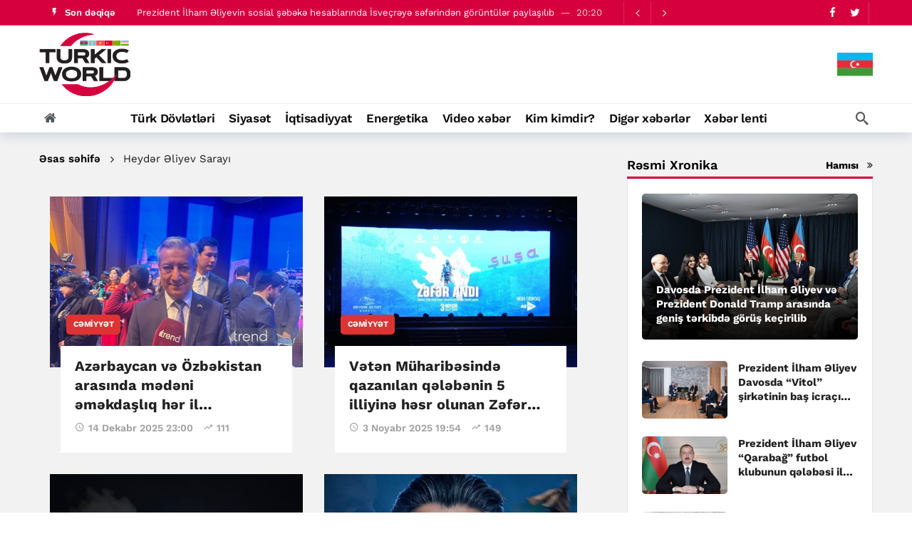

--- FILE ---
content_type: text/html; charset=UTF-8
request_url: https://turkic.world/az/tags/918/
body_size: 11128
content:
<!DOCTYPE html>
<html lang="az" >

<head>
    <meta http-equiv="Content-Type" content="text/html; charset=UTF-8"/>
    <meta name="viewport" content="width=device-width, initial-scale=1, user-scalable=yes"/>

    <link media="all" href="/assets/css/autoptimize_index1.css?v1707381390" rel="stylesheet">
    <link rel="stylesheet" id="ak-generated-css-css" href="/assets/css/autoptimize_index2.css?v1713872997" type="text/css" media="all"/>
    <link rel="stylesheet" id="ak-generated-fonts-css" href="/assets/css/family.css" type="text/css" media="all"/>

    <title>Heydər Əliyev Sarayı - TurkicWorld</title>

    
    
    
    <meta name="robots" content="max-image-preview:large"/>
    <link rel="dns-prefetch" href="//fonts.googleapis.com"/>

    <!-- #FAVICONS -->
    <link rel="apple-touch-icon" sizes="180x180" href="/assets/favicon/apple-touch-icon.png?v=20230714">
    <link rel="icon" type="image/png" sizes="32x32" href="/assets/favicon/favicon-32x32.png?v=20230714">
    <link rel="icon" type="image/png" sizes="192x192" href="/assets/favicon/android-chrome-192x192.png?v=20230714">
    <link rel="icon" type="image/png" sizes="16x16" href="/assets/favicon/favicon-16x16.png?v=20230714">
    <link rel="manifest" href="/assets/favicon/site.webmanifest?v=20230714">
    <link rel="mask-icon" href="/assets/favicon/safari-pinned-tab.svg?v=20230714" color="#d6003f">
    <link rel="shortcut icon" href="/assets/favicon/favicon.ico?v=20230714">
    <meta name="msapplication-TileColor" content="#ffffff">
    <meta name="msapplication-TileImage" content="/assets/favicon/mstile-144x144.png?v=20230714">
    <meta name="msapplication-config" content="/assets/favicon/browserconfig.xml?v=20230714">
    <meta name="theme-color" content="#ffffff">

    <noscript>
        <style>
            .wpb_animate_when_almost_visible {
                opacity: 1;
            }
        </style>
    </noscript>

    <link media="all" href="/assets/css/swiper-bundle.min.css" rel="stylesheet">
    <link media="all" href="/assets/css/custom.min.css?v1758959480" rel="stylesheet">

    <!-- Global site tag (gtag.js) - Google Analytics -->
<script async src="https://www.googletagmanager.com/gtag/js?id=G-YNDDZ77V8W"></script>
<script>
    window.dataLayer = window.dataLayer || [];

    function gtag() {
        dataLayer.push(arguments);
    }

    gtag('js', new Date());
    gtag('config', 'G-YNDDZ77V8W');
</script>
    <script>
    window.digitalks=window.digitalks||new function(){var t=this;t._e=[],t._c={},t.config=function(c){var i;t._c=c,t._c.script_id?((i=document.createElement("script")).src="//data.digitalks.az/v1/scripts/"+t._c.script_id+"/track.js?&cb="+Math.random(),i.async=!0,document.head.appendChild(i)):console.error("digitalks: script_id cannot be empty!")};["track","identify"].forEach(function(c){t[c]=function(){t._e.push([c].concat(Array.prototype.slice.call(arguments,0)))}})};

    digitalks.config({
        script_id: "b7913e6f-182a-4238-a7ab-2ba0a262c7ae",
        page_url: location.href,
        referrer: document.referrer
    })
</script>    <!-- Yandex.Metrika counter -->
<script type="text/javascript">
    (function (m, e, t, r, i, k, a) {
        m[i] = m[i] || function () {
            (m[i].a = m[i].a || []).push(arguments)
        };
        m[i].l = 1 * new Date();
        k = e.createElement(t), a = e.getElementsByTagName(t)[0], k.async = 1, k.src = r, a.parentNode.insertBefore(k, a)
    })
    (window, document, "script", "https://mc.yandex.ru/metrika/tag.js", "ym");
    ym(83445739, "init", {
        clickmap: true,
        trackLinks: true,
        accurateTrackBounce: true
    });
</script>
<!-- /Yandex.Metrika counter -->

    <meta http-equiv="refresh" content="900">
<script>var currentNewsList={'ajax': true, 'tag_id': 918 };</script>

</head>

<body class="">

<!-- Yandex.Metrika counter -->
<noscript>
    <div><img src="https://mc.yandex.ru/watch/83445739" style="position:absolute; left:-9999px;" alt=""/></div>
</noscript>
<!-- /Yandex.Metrika counter -->

<div class="ak-main-bg-wrap"></div>
<div class="ak-main-wrap"><div class="ak-header-wrap ak-header-bottom-shadow">
    <div class="ak-container">
        <div class="ak-bar ak-header-bar ak-top-bar ak-bar-dark full-width clearfix">
            <div class="container">
                <div class="ak-bar-inner">
                    <div class="ak-row ak-row-items-middle">
                        <div class="ak-column ak-column-left ak-column-grow">
                            <div class="ak-inner-row ak-row-items-middle ak-justify-content-left">
                                <div class="ak-bar-item ak-header-newsticker">
    <div class="ak-block ak-block-newsticker dark ak-block-width-1 ak-slider-container clearfix"
         id="block_65bc8eed2f131_1">
        <div class="ak-block-header ak-block-header-style-8 no-tabs">
            <h4 class="ak-block-title">
                <span class="title-text"><i class="ak-icon  ak-fi akfi-flash_on"></i><span>Son dəqiqə</span></span>
            </h4>
        </div>
        <div class="ak-block-inner clearfix">
            <div class="ak-block-posts clearfix">
                                    <div class="ak-newsticker-item">
                        <span> <a href="https://turkic.world/az/articles/politics/464752">Ərəb mətbuatında 20 Yanvar faciəsi ilə bağlı məqalələr dərc edilib</a> </span>
                        <span class="newsticker-date"> 20:44 </span>
                    </div>
                                    <div class="ak-newsticker-item">
                        <span> <a href="https://turkic.world/az/articles/official_chronicle/464746">Prezident İlham Əliyevin sosial şəbəkə hesablarında İsveçrəyə səfərindən görüntülər paylaşılıb</a> </span>
                        <span class="newsticker-date"> 20:20 </span>
                    </div>
                                    <div class="ak-newsticker-item">
                        <span> <a href="https://turkic.world/az/articles/world_news/464743">İsrail müharibə xərclərini qarşılamaq üçün böyük silah şirkətlərindəki paylarını satmağı planlaşdırır</a> </span>
                        <span class="newsticker-date"> 19:56 </span>
                    </div>
                                    <div class="ak-newsticker-item">
                        <span> <a href="https://turkic.world/az/articles/turkiye/464738">Prezident Ərdoğan İran prezidenti ilə regional məsələləri müzakirə edib</a> </span>
                        <span class="newsticker-date"> 19:44 </span>
                    </div>
                                    <div class="ak-newsticker-item">
                        <span> <a href="https://turkic.world/az/articles/world_news/464733">Tramp Davosda “Sülh Şurası”nın yaradıldığını elan edib</a> </span>
                        <span class="newsticker-date"> 19:13 </span>
                    </div>
                            </div>
            <script>var ak_slider_data_block_65bc8eed2f131_1 = {"atts": {"slider_autoplay": "enabled", "slider_autoplay_timeout": "3000", "slider_autoplay_speed": "1000", "slider_speed": "250", "slide_count_desktop": "1", "slide_count_notebook": "1", "slide_count_tablet": "1", "slider_axis": "vertical", "slider_nav": "enabled", "slider_loop": "enabled"}, "id": "block_65bc8eed2f131_1"};</script>
        </div>
    </div>
</div>                            </div>
                        </div>

                        <div class="ak-column ak-column-right ak-column-normal">
                            <div class="ak-inner-row ak-row-items-middle ak-justify-content-right">
                                <div class="ak-bar-item ak-header-social-icons">
                                    <ul class="ak-social-counter social-counter-style-4 social-counter-light clearfix">
                                        <li class="social-item">
                                            <a href="https://www.facebook.com/turkicworld1/" aria-label="Facebook" class=" facebook" target="_blank" rel="external noopener nofollow">
                                                <i class="item-icon fa fa-facebook"></i>
                                            </a>
                                        </li>
                                        <li class="social-item">
                                            <a href="https://twitter.com/TurkicWorld_Az" aria-label="Twitter" class=" twitter" target="_blank" rel="external noopener nofollow">
                                                <i class="item-icon fa fa-twitter"></i>
                                            </a>
                                        </li>
                                    </ul>
                                </div>
                                <div class="ak-bar-item ak-header-divider divider3"></div>
                            </div>
                        </div>
                    </div>
                </div>
            </div>
        </div>

        <div class="ak-bar ak-header-bar ak-mid-bar ak-bar-dark full-width clearfix">
            <div class="container">
                <div class="ak-bar-inner">
                    <div class="ak-row ak-row-items-middle">
                        <!--<div class="ak-column ak-column-left ak-column-grow">
                            <div class="ak-inner-row ak-row-items-middle ak-justify-content-left">
                                <div class="ak-bar-item ak-dark-mode">
                                    <div class="ak-toggle-container"><label for="dark_mode"><span
                                                    class="screen-reader-text">Dark mode</span></label> <input
                                                id="dark_mode" type="checkbox" class="ak-dark-mode-toggle"> <span
                                                class="slider round"></span></div>
                                </div>
                            </div>
                        </div>-->
                        <div class="ak-column ak-column-center ak-column-normal">
                            <div class="ak-inner-row ak-row-items-middle ak-justify-content-center">
                                <div class="ak-bar-item ak-header-logo">
                                    <div class="site-title ak-logo-wrap ak-logo-main ak-logo-image">
                                        <a href="https://turkic.world/az/">
                                            <img class="site-logo" src="/assets/img/logo_new.png" alt="TurkicWorld">
                                        </a>
                                    </div>
                                </div>
                            </div>
                        </div>
                        <div class="ak-column ak-column-right ak-column-grow">

                            <!--<iframe width="728" height="90" src="/assets/ads/tmb_728x90_09022022/index.html?v1" scrolling="no" frameborder="0"></iframe>-->

                            <div class="ak-inner-row ak-row-items-middle ak-justify-content-right">
                                <div class="dropdown">
                                    <button class="dropbtn">
                                        <img src="/assets/img/countries/AZ.svg?v1" alt="AZ">
                                    </button>
                                    <div class="dropdown-content">
                                                                                                                                                                                    <a href="https://turkic.world/en/">
                                                <img src="/assets/img/countries/EN.svg?v1" alt="EN">
                                            </a>
                                                                                                                                    <a href="https://turkic.world/ru/">
                                                <img src="/assets/img/countries/RU.svg?v1" alt="RU">
                                            </a>
                                                                                                                                    <a href="https://turkic.world/tr/">
                                                <img src="/assets/img/countries/TR.svg?v1" alt="TR">
                                            </a>
                                                                                                                                    <a href="https://turkic.world/kg/">
                                                <img src="/assets/img/countries/KG.svg?v1" alt="KG">
                                            </a>
                                                                                                                                    <a href="https://turkic.world/tm/">
                                                <img src="/assets/img/countries/TM.svg?v1" alt="TM">
                                            </a>
                                                                                                                                    <a href="https://turkic.world/uz/">
                                                <img src="/assets/img/countries/UZ.svg?v1" alt="UZ">
                                            </a>
                                                                                                                                    <a href="https://turkic.world/kz/">
                                                <img src="/assets/img/countries/KZ.svg?v1" alt="KZ">
                                            </a>
                                                                            </div>
                                </div>
                            </div>

                        </div>
                    </div>
                </div>
            </div>
        </div>

        <div class="ak-bar ak-header-bar ak-bottom-bar  full-width clearfix">
            <div class="container">
                <div class="ak-bar-inner">
                    <div class="ak-row ak-row-items-middle">
                        <div class="ak-column ak-column-left ak-column-grow">
                            <div class="ak-inner-row ak-row-items-middle ak-justify-content-left">
                                <div class="ak-bar-item ak-header-home-button">
                                    <a href="https://turkic.world/az/" class="ak-header-icon-btn ak-header-home-btn"> <i class="ak-icon  fa fa-home"></i> </a>
                                </div>
                            </div>
                        </div>

                        <div class="ak-column ak-column-center ak-column-normal">
    <div class="ak-inner-row ak-row-items-middle ak-justify-content-center">
        <div class="ak-bar-item ak-header-main-menu ak-menu-more-enabled">
            <ul id="menu-main-navigation" class="ak-menu ak-main-menu ak-menu-wide ak-menu-style-3 ak-main-menu">
                                                            <li class="menu-item menu-item-type-taxonomy menu-item-object-category">
                            <a href="https://turkic.world/az/articles/turkic_states/"><span>Türk Dövlətləri</span></a>
                        </li>
                                                                                <li class="menu-item menu-item-type-taxonomy menu-item-object-category">
                            <a href="https://turkic.world/az/articles/politics/"><span>Siyasət</span></a>
                        </li>
                                                                                <li class="menu-item menu-item-type-taxonomy menu-item-object-category">
                            <a href="https://turkic.world/az/articles/economy/"><span>İqtisadiyyat</span></a>
                        </li>
                                                                                                                                                                                            <li class="menu-item menu-item-type-taxonomy menu-item-object-category">
                            <a href="https://turkic.world/az/articles/energy/"><span>Energetika</span></a>
                        </li>
                                                                                <li class="menu-item menu-item-type-taxonomy menu-item-object-category">
                            <a href="https://turkic.world/az/articles/video_news/"><span>Video xəbər</span></a>
                        </li>
                                                                                                                    <li class="menu-item menu-item-type-taxonomy menu-item-object-category">
                            <a href="https://turkic.world/az/articles/who_is_who/"><span>Kim kimdir?</span></a>
                        </li>
                                                                                <li class="menu-item menu-item-type-taxonomy menu-item-object-category">
                            <a href="https://turkic.world/az/articles/other/"><span>Digər xəbərlər</span></a>
                        </li>
                                                                                                                                                                                                                                                                                                                                                                                                                                                                <li class="menu-item menu-item-type-taxonomy menu-item-object-category">
                    <a href="https://turkic.world/az/latest/"><span>Xəbər lenti</span></a>
                </li>
            </ul>
        </div>
    </div>
</div>
                        <div class="ak-column ak-column-right ak-column-grow">
                            <div class="ak-inner-row ak-row-items-middle ak-justify-content-right">
                                <div class="ak-bar-item ak-header-search">
                                    <a href="#" class="ak-header-icon-btn ak-dropdown-button ak-search-btn" aria-label="Search"> <i class="ak-icon  ak-fi akfi-search"></i> </a>
                                    <div class="ak-dropdown ak-search-box  clearfix" data-event="click">
                                        <form role="search" method="get" class="ak_search_form clearfix" action="https://turkic.world/az/search" target="_top">
                                            <input type="text" class="search-field" placeholder="Axtarış" value="" name="query" autocomplete="off">
                                            <button type="submit" class="btn search-submit"><i class="fa fa-search"></i></button>
                                        </form>
                                    </div>
                                </div>
                            </div>
                        </div>

                    </div>
                </div>
            </div>
        </div>
    </div>
</div>

<div class="ak-header-mobile-wrap">
    <div class="ak-container">
        <div class="ak-bar ak-header-mobile-bar ak-mobile-bar ak-bar-dark dark full-width clearfix">
            <div class="container">
                <div class="ak-bar-inner">
                    <div class="ak-row ak-row-items-middle">
                        <div class="ak-column ak-column-left ak-column-grow">
                            <div class="ak-inner-row ak-row-items-middle ak-justify-content-left">
                                <div class="ak-bar-item ak-header-menu-handler ">
                                    <a href="#" class="ak-menu-handler"> <span></span> <span></span> <span></span> </a>
                                </div>
                                <div class="ak-bar-item ak-header-mobile-logo">
                                    <div class="ak-logo-wrap ak-logo-image">
                                        <a href="https://turkic.world/az/" rel="home">
                                            <img class="mobile-logo" src="/assets/img/logo_new.png" alt="TurkicWorld"/>
                                        </a>
                                    </div>
                                </div>
                            </div>
                        </div>

                        <div class="ak-column ak-column-right ak-column-normal">
                            <div class="dropdown">
                                <button class="dropbtn"><img src="/assets/img/countries/AZ.svg?v1" alt="AZ"></button>
                                <div class="dropdown-content">
                                                                                                                                                            <a href="https://turkic.world/en/">
                                            <img src="/assets/img/countries/EN.svg?v1" alt="EN">
                                        </a>
                                                                                                                    <a href="https://turkic.world/ru/">
                                            <img src="/assets/img/countries/RU.svg?v1" alt="RU">
                                        </a>
                                                                                                                    <a href="https://turkic.world/tr/">
                                            <img src="/assets/img/countries/TR.svg?v1" alt="TR">
                                        </a>
                                                                                                                    <a href="https://turkic.world/kg/">
                                            <img src="/assets/img/countries/KG.svg?v1" alt="KG">
                                        </a>
                                                                                                                    <a href="https://turkic.world/tm/">
                                            <img src="/assets/img/countries/TM.svg?v1" alt="TM">
                                        </a>
                                                                                                                    <a href="https://turkic.world/uz/">
                                            <img src="/assets/img/countries/UZ.svg?v1" alt="UZ">
                                        </a>
                                                                                                                    <a href="https://turkic.world/kz/">
                                            <img src="/assets/img/countries/KZ.svg?v1" alt="KZ">
                                        </a>
                                                                    </div>
                            </div>
                            <!--<div class="ak-inner-row ak-row-items-middle ak-justify-content-right">
                                <div class="ak-bar-item ak-dark-mode">
                                    <div class="ak-toggle-container">
                                        <label for="dark_mode">
                                            <span class="screen-reader-text">Dark mode</span>
                                        </label>
                                        <input id="dark_mode" type="checkbox" class="ak-dark-mode-toggle">
                                        <span class="slider round"></span>
                                    </div>
                                </div>
                                <div class="ak-bar-item ak-header-user">
                                    <a class="ak-header-icon-btn menu-login-user-icon" href="#userModal" aria-label="Login">
                                        <i class="ak-icon  fa fa-sign-in"></i>
                                    </a>
                                </div>
                            </div>-->
                        </div>

                    </div>
                </div>
            </div>
        </div>

        <div class="ak-bar ak-header-mobile-bar ak-mobile_menu-bar  full-width clearfix">
    <div class="container">
        <div class="ak-bar-inner">
            <div class="ak-row ak-row-items-middle">
                <div class="ak-column ak-column-left ak-column-grow">
                    <div class="ak-inner-row ak-row-items-middle ak-justify-content-left">
                        <div class="ak-bar-item ak-mobile-bar-menu-container">
                            <ul id="menu-mobile-navigation" class="ak-menu ak-mobile-bar-menu ak-menu-wide ak-menu-style-6 ak-mobile-menu">
                                                                                                            <li class="menu-item menu-item-type-taxonomy menu-item-object-category">
                                            <a href="https://turkic.world/az/articles/turkic_states/" aria-current="page">
                                                <span>
                                                    Türk Dövlətləri                                                </span>
                                            </a>
                                        </li>
                                                                                                                                                <li class="menu-item menu-item-type-taxonomy menu-item-object-category">
                                            <a href="https://turkic.world/az/articles/politics/" aria-current="page">
                                                <span>
                                                    Siyasət                                                </span>
                                            </a>
                                        </li>
                                                                                                                                                <li class="menu-item menu-item-type-taxonomy menu-item-object-category">
                                            <a href="https://turkic.world/az/articles/economy/" aria-current="page">
                                                <span>
                                                    İqtisadiyyat                                                </span>
                                            </a>
                                        </li>
                                                                                                                                                                                                                                                                                                                                                            <li class="menu-item menu-item-type-taxonomy menu-item-object-category">
                                            <a href="https://turkic.world/az/articles/energy/" aria-current="page">
                                                <span>
                                                    Energetika                                                </span>
                                            </a>
                                        </li>
                                                                                                                                                <li class="menu-item menu-item-type-taxonomy menu-item-object-category">
                                            <a href="https://turkic.world/az/articles/video_news/" aria-current="page">
                                                <span>
                                                    Video xəbər                                                </span>
                                            </a>
                                        </li>
                                                                                                                                                                                                                    <li class="menu-item menu-item-type-taxonomy menu-item-object-category">
                                            <a href="https://turkic.world/az/articles/who_is_who/" aria-current="page">
                                                <span>
                                                    Kim kimdir?                                                </span>
                                            </a>
                                        </li>
                                                                                                                                                <li class="menu-item menu-item-type-taxonomy menu-item-object-category">
                                            <a href="https://turkic.world/az/articles/other/" aria-current="page">
                                                <span>
                                                    Digər xəbərlər                                                </span>
                                            </a>
                                        </li>
                                                                                                                                                                                                                                                                                                                                                                                                                                                                                                                                                                                                                                                                                                                                                                                                                                                                            </ul>
                        </div>
                    </div>
                </div>
            </div>
        </div>
    </div>
</div>
    </div>
</div>
    <div class="ak-content-wrap ak-category-wrap ak-layout-style-1 clearfix ak-archive-wrap">
        <div class="ak-container">
            <div class="ak-content">
                <div class="container">
                    <div class="row">
                        <div class="ak_column_2 col-md-8 content-column">
                            <div class="ak-archive-header style-3">
                                <div class="container">

                                    <div role="navigation" aria-label="Breadcrumbs" class="ak-breadcrumb breadcrumbs" itemprop="breadcrumb">
                                        <ul class="ak-breadcrumb-items" itemscope itemtype="http://schema.org/BreadcrumbList">
                                            <li itemprop="itemListElement" itemscope itemtype="http://schema.org/ListItem" class="ak-breadcrumb-item ak-breadcrumb-begin">
                                                <a href="https://turkic.world/az/" rel="home" itemprop="item">
                                                    <span itemprop="name">Əsas səhifə</span>
                                                </a>
                                            </li>
                                            <li itemprop="itemListElement" itemscope itemtype="http://schema.org/ListItem" class="ak-breadcrumb-item ak-breadcrumb-end">
                                                <span itemprop="name">Heydər Əliyev Sarayı</span>
                                            </li>
                                        </ul>
                                    </div>

                                    <div class="ak-archive-header-inner">
                                        <div class="ak-archive-head clearfix">
                                            <div class="ak-archive-head-inner">
                                                <h1 class="ak-archive-name"><span class="archive-name-text"></span></h1>
                                            </div>
                                        </div>
                                    </div>

                                </div>
                            </div>

                            <div class="blog-grid-wrapper three-column" data-padding-top="100" data-padding-bottom="100">
    <div class="container custom-container-01">

        <div class="ak-block ak-block-list-4 ak-block-column  ak-block-width-2 ak-pagination-container load_more clearfix" id="block_65bc8eed2f131_3">
            <div class="ak-block-inner clearfix">
                <div id="news-list" class="ak-block-posts clearfix">
                        <article class="ak-module ak-module-4 ak-column-module clearfix post type-post status-publish format-standard has-post-thumbnail">
        <div class="ak-module-inner clearfix">
            <div class="ak-module-featured">
                <div class="ak-module-badges"></div>
                <div class="ak-featured-cover">
                    <a href="https://turkic.world/az/articles/society/450315" class="ak-featured-link" rel="bookmark" title="Azərbaycan və Özbəkistan arasında mədəni əməkdaşlıq hər il zənginləşir - Səfir">
                        <div class="ak-featured-thumb lazy-thumb size-715">
                            <img width="350" height="250" src="https://turkic.world/media/2025/12/14/600x410/bahrom_ashrafhanov_01.jpg" class="attachment-newsy_350x250 size-newsy_350x250 lazyload wp-post-image" alt decoding="async" fetchpriority="high" />
                        </div>
                    </a>
                </div>
                <div class="ak-module-terms badge">
                    <a href="https://turkic.world/az/articles/society/">Cəmiyyət</a>
                </div>
            </div>
            <div class="ak-module-details">
                <h3 class="ak-module-title">
                    <a href="https://turkic.world/az/articles/society/450315" rel="bookmark" title="Azərbaycan və Özbəkistan arasında mədəni əməkdaşlıq hər il zənginləşir - Səfir">Azərbaycan və Özbəkistan arasında mədəni əməkdaşlıq hər il zənginləşir - Səfir</a>
                </h3>
                <div class="ak-module-meta">
                    <div class="ak-module-time">
                        <a href="https://turkic.world/az/articles/society/450315" class="ak-module-meta-published">
                            <i class="ak-icon akfi-schedule"></i>14 Dekabr  2025 23:00                        </a>
                    </div>
                    <div class="ak-module-view-count">
                        <i class="ak-icon  ak-fi akfi-trending_up"></i><span class="count">111</span>
                    </div>
                </div>
                <div class="ak-module-summary"><p></p></div>
            </div>
        </div>
    </article>
    <article class="ak-module ak-module-4 ak-column-module clearfix post type-post status-publish format-standard has-post-thumbnail">
        <div class="ak-module-inner clearfix">
            <div class="ak-module-featured">
                <div class="ak-module-badges"></div>
                <div class="ak-featured-cover">
                    <a href="https://turkic.world/az/articles/society/433463" class="ak-featured-link" rel="bookmark" title="Vətən Müharibəsində qazanılan qələbənin 5 illiyinə həsr olunan Zəfər andı adlı ədəbi-bədii gecə keçirilir">
                        <div class="ak-featured-thumb lazy-thumb size-715">
                            <img width="350" height="250" src="https://turkic.world/media/2025/11/03/600x410/voa_tedbir_zefer_andi.jpg" class="attachment-newsy_350x250 size-newsy_350x250 lazyload wp-post-image" alt decoding="async" fetchpriority="high" />
                        </div>
                    </a>
                </div>
                <div class="ak-module-terms badge">
                    <a href="https://turkic.world/az/articles/society/">Cəmiyyət</a>
                </div>
            </div>
            <div class="ak-module-details">
                <h3 class="ak-module-title">
                    <a href="https://turkic.world/az/articles/society/433463" rel="bookmark" title="Vətən Müharibəsində qazanılan qələbənin 5 illiyinə həsr olunan Zəfər andı adlı ədəbi-bədii gecə keçirilir">Vətən Müharibəsində qazanılan qələbənin 5 illiyinə həsr olunan Zəfər andı adlı ədəbi-bədii gecə keçirilir</a>
                </h3>
                <div class="ak-module-meta">
                    <div class="ak-module-time">
                        <a href="https://turkic.world/az/articles/society/433463" class="ak-module-meta-published">
                            <i class="ak-icon akfi-schedule"></i>3 Noyabr  2025 19:54                        </a>
                    </div>
                    <div class="ak-module-view-count">
                        <i class="ak-icon  ak-fi akfi-trending_up"></i><span class="count">149</span>
                    </div>
                </div>
                <div class="ak-module-summary"><p></p></div>
            </div>
        </div>
    </article>
    <article class="ak-module ak-module-4 ak-column-module clearfix post type-post status-publish format-standard has-post-thumbnail">
        <div class="ak-module-inner clearfix">
            <div class="ak-module-featured">
                <div class="ak-module-badges"></div>
                <div class="ak-featured-cover">
                    <a href="https://turkic.world/az/articles/politics/431621" class="ak-featured-link" rel="bookmark" title="Heydər Əliyev Mərkəzi Türkiyə bayrağı ilə işıqlandırıldı">
                        <div class="ak-featured-thumb lazy-thumb size-715">
                            <img width="350" height="250" src="https://turkic.world/media/2025/10/29/600x410/heyder-aliyev-sarayi-turkiye-bayragi.jpg" class="attachment-newsy_350x250 size-newsy_350x250 lazyload wp-post-image" alt decoding="async" fetchpriority="high" />
                        </div>
                    </a>
                </div>
                <div class="ak-module-terms badge">
                    <a href="https://turkic.world/az/articles/politics/">Siyasət</a>
                </div>
            </div>
            <div class="ak-module-details">
                <h3 class="ak-module-title">
                    <a href="https://turkic.world/az/articles/politics/431621" rel="bookmark" title="Heydər Əliyev Mərkəzi Türkiyə bayrağı ilə işıqlandırıldı">Heydər Əliyev Mərkəzi Türkiyə bayrağı ilə işıqlandırıldı</a>
                </h3>
                <div class="ak-module-meta">
                    <div class="ak-module-time">
                        <a href="https://turkic.world/az/articles/politics/431621" class="ak-module-meta-published">
                            <i class="ak-icon akfi-schedule"></i>29 Oktyabr  2025 21:38                        </a>
                    </div>
                    <div class="ak-module-view-count">
                        <i class="ak-icon  ak-fi akfi-trending_up"></i><span class="count">130</span>
                    </div>
                </div>
                <div class="ak-module-summary"><p></p></div>
            </div>
        </div>
    </article>
    <article class="ak-module ak-module-4 ak-column-module clearfix post type-post status-publish format-standard has-post-thumbnail">
        <div class="ak-module-inner clearfix">
            <div class="ak-module-featured">
                <div class="ak-module-badges"></div>
                <div class="ak-featured-cover">
                    <a href="https://turkic.world/az/articles/society/235941" class="ak-featured-link" rel="bookmark" title="Ali Kınık Heydər Əliyev Sarayında konsert verəcək">
                        <div class="ak-featured-thumb lazy-thumb size-715">
                            <img width="350" height="250" src="https://turkic.world/media/2024/02/08/600x410/ali_kinik.jpg" class="attachment-newsy_350x250 size-newsy_350x250 lazyload wp-post-image" alt decoding="async" fetchpriority="high" />
                        </div>
                    </a>
                </div>
                <div class="ak-module-terms badge">
                    <a href="https://turkic.world/az/articles/society/">Cəmiyyət</a>
                </div>
            </div>
            <div class="ak-module-details">
                <h3 class="ak-module-title">
                    <a href="https://turkic.world/az/articles/society/235941" rel="bookmark" title="Ali Kınık Heydər Əliyev Sarayında konsert verəcək">Ali Kınık Heydər Əliyev Sarayında konsert verəcək</a>
                </h3>
                <div class="ak-module-meta">
                    <div class="ak-module-time">
                        <a href="https://turkic.world/az/articles/society/235941" class="ak-module-meta-published">
                            <i class="ak-icon akfi-schedule"></i>3 May  2024 17:22                        </a>
                    </div>
                    <div class="ak-module-view-count">
                        <i class="ak-icon  ak-fi akfi-trending_up"></i><span class="count">318</span>
                    </div>
                </div>
                <div class="ak-module-summary"><p></p></div>
            </div>
        </div>
    </article>
    <article class="ak-module ak-module-4 ak-column-module clearfix post type-post status-publish format-standard has-post-thumbnail">
        <div class="ak-module-inner clearfix">
            <div class="ak-module-featured">
                <div class="ak-module-badges"></div>
                <div class="ak-featured-cover">
                    <a href="https://turkic.world/az/articles/society/202206" class="ak-featured-link" rel="bookmark" title="Ali Kınık Heydər Əliyev Sarayında konsert verəcək">
                        <div class="ak-featured-thumb lazy-thumb size-715">
                            <img width="350" height="250" src="https://turkic.world/media/2024/02/08/600x410/ali_kinik.jpg" class="attachment-newsy_350x250 size-newsy_350x250 lazyload wp-post-image" alt decoding="async" fetchpriority="high" />
                        </div>
                    </a>
                </div>
                <div class="ak-module-terms badge">
                    <a href="https://turkic.world/az/articles/society/">Cəmiyyət</a>
                </div>
            </div>
            <div class="ak-module-details">
                <h3 class="ak-module-title">
                    <a href="https://turkic.world/az/articles/society/202206" rel="bookmark" title="Ali Kınık Heydər Əliyev Sarayında konsert verəcək">Ali Kınık Heydər Əliyev Sarayında konsert verəcək</a>
                </h3>
                <div class="ak-module-meta">
                    <div class="ak-module-time">
                        <a href="https://turkic.world/az/articles/society/202206" class="ak-module-meta-published">
                            <i class="ak-icon akfi-schedule"></i>8 Fevral  2024 15:44                        </a>
                    </div>
                    <div class="ak-module-view-count">
                        <i class="ak-icon  ak-fi akfi-trending_up"></i><span class="count">521</span>
                    </div>
                </div>
                <div class="ak-module-summary"><p></p></div>
            </div>
        </div>
    </article>
    <article class="ak-module ak-module-4 ak-column-module clearfix post type-post status-publish format-standard has-post-thumbnail">
        <div class="ak-module-inner clearfix">
            <div class="ak-module-featured">
                <div class="ak-module-badges"></div>
                <div class="ak-featured-cover">
                    <a href="https://turkic.world/az/articles/society/197006" class="ak-featured-link" rel="bookmark" title="Heydər Əliyev Sarayına yeni direktor müavini təyin edilib">
                        <div class="ak-featured-thumb lazy-thumb size-715">
                            <img width="350" height="250" src="https://turkic.world/media/2024/01/29/600x410/heyder_eliyev_sarayi.jpg" class="attachment-newsy_350x250 size-newsy_350x250 lazyload wp-post-image" alt decoding="async" fetchpriority="high" />
                        </div>
                    </a>
                </div>
                <div class="ak-module-terms badge">
                    <a href="https://turkic.world/az/articles/society/">Cəmiyyət</a>
                </div>
            </div>
            <div class="ak-module-details">
                <h3 class="ak-module-title">
                    <a href="https://turkic.world/az/articles/society/197006" rel="bookmark" title="Heydər Əliyev Sarayına yeni direktor müavini təyin edilib">Heydər Əliyev Sarayına yeni direktor müavini təyin edilib</a>
                </h3>
                <div class="ak-module-meta">
                    <div class="ak-module-time">
                        <a href="https://turkic.world/az/articles/society/197006" class="ak-module-meta-published">
                            <i class="ak-icon akfi-schedule"></i>29 Yanvar  2024 13:07                        </a>
                    </div>
                    <div class="ak-module-view-count">
                        <i class="ak-icon  ak-fi akfi-trending_up"></i><span class="count">293</span>
                    </div>
                </div>
                <div class="ak-module-summary"><p></p></div>
            </div>
        </div>
    </article>
    <article class="ak-module ak-module-4 ak-column-module clearfix post type-post status-publish format-standard has-post-thumbnail">
        <div class="ak-module-inner clearfix">
            <div class="ak-module-featured">
                <div class="ak-module-badges"></div>
                <div class="ak-featured-cover">
                    <a href="https://turkic.world/az/articles/culture/118768" class="ak-featured-link" rel="bookmark" title="“Məhəbbət əfsanəsi” baleti Bakı səhnəsində!">
                        <div class="ak-featured-thumb lazy-thumb size-715">
                            <img width="350" height="250" src="https://turkic.world/media/2023/07/06/600x410/mehebbet_efsanesi_06072023.jpg" class="attachment-newsy_350x250 size-newsy_350x250 lazyload wp-post-image" alt decoding="async" fetchpriority="high" />
                        </div>
                    </a>
                </div>
                <div class="ak-module-terms badge">
                    <a href="https://turkic.world/az/articles/culture/">Mədəniyyət</a>
                </div>
            </div>
            <div class="ak-module-details">
                <h3 class="ak-module-title">
                    <a href="https://turkic.world/az/articles/culture/118768" rel="bookmark" title="“Məhəbbət əfsanəsi” baleti Bakı səhnəsində!">“Məhəbbət əfsanəsi” baleti Bakı səhnəsində!</a>
                </h3>
                <div class="ak-module-meta">
                    <div class="ak-module-time">
                        <a href="https://turkic.world/az/articles/culture/118768" class="ak-module-meta-published">
                            <i class="ak-icon akfi-schedule"></i>6 İyul  2023 11:10                        </a>
                    </div>
                    <div class="ak-module-view-count">
                        <i class="ak-icon  ak-fi akfi-trending_up"></i><span class="count">378</span>
                    </div>
                </div>
                <div class="ak-module-summary"><p></p></div>
            </div>
        </div>
    </article>
    <article class="ak-module ak-module-4 ak-column-module clearfix post type-post status-publish format-standard has-post-thumbnail">
        <div class="ak-module-inner clearfix">
            <div class="ak-module-featured">
                <div class="ak-module-badges"></div>
                <div class="ak-featured-cover">
                    <a href="https://turkic.world/az/articles/society/113361" class="ak-featured-link" rel="bookmark" title="Heydər Əliyev Sarayında “Muğam aləmi” 6-cı Beynəlxalq Musiqi Festivalının açılışı olub">
                        <div class="ak-featured-thumb lazy-thumb size-715">
                            <img width="350" height="250" src="https://turkic.world/media/2023/06/19/600x410/konsert_190623_01_1.jpg" class="attachment-newsy_350x250 size-newsy_350x250 lazyload wp-post-image" alt decoding="async" fetchpriority="high" />
                        </div>
                    </a>
                </div>
                <div class="ak-module-terms badge">
                    <a href="https://turkic.world/az/articles/society/">Cəmiyyət</a>
                </div>
            </div>
            <div class="ak-module-details">
                <h3 class="ak-module-title">
                    <a href="https://turkic.world/az/articles/society/113361" rel="bookmark" title="Heydər Əliyev Sarayında “Muğam aləmi” 6-cı Beynəlxalq Musiqi Festivalının açılışı olub">Heydər Əliyev Sarayında “Muğam aləmi” 6-cı Beynəlxalq Musiqi Festivalının açılışı olub</a>
                </h3>
                <div class="ak-module-meta">
                    <div class="ak-module-time">
                        <a href="https://turkic.world/az/articles/society/113361" class="ak-module-meta-published">
                            <i class="ak-icon akfi-schedule"></i>19 İyun  2023 13:44                        </a>
                    </div>
                    <div class="ak-module-view-count">
                        <i class="ak-icon  ak-fi akfi-trending_up"></i><span class="count">438</span>
                    </div>
                </div>
                <div class="ak-module-summary"><p></p></div>
            </div>
        </div>
    </article>
    <article class="ak-module ak-module-4 ak-column-module clearfix post type-post status-publish format-standard has-post-thumbnail">
        <div class="ak-module-inner clearfix">
            <div class="ak-module-featured">
                <div class="ak-module-badges"></div>
                <div class="ak-featured-cover">
                    <a href="https://turkic.world/az/articles/other/18366" class="ak-featured-link" rel="bookmark" title="Heydər Əliyev Sarayında “Qarabağ Azərbaycandır!” adlı konsert təşkil olunub">
                        <div class="ak-featured-thumb lazy-thumb size-715">
                            <img width="350" height="250" src="https://turkic.world/media/2021/11/03/600x410/konsert_saray_turkicworld_2021_11_2_2.jpg" class="attachment-newsy_350x250 size-newsy_350x250 lazyload wp-post-image" alt decoding="async" fetchpriority="high" />
                        </div>
                    </a>
                </div>
                <div class="ak-module-terms badge">
                    <a href="https://turkic.world/az/articles/other/">Digər xəbərlər</a>
                </div>
            </div>
            <div class="ak-module-details">
                <h3 class="ak-module-title">
                    <a href="https://turkic.world/az/articles/other/18366" rel="bookmark" title="Heydər Əliyev Sarayında “Qarabağ Azərbaycandır!” adlı konsert təşkil olunub">Heydər Əliyev Sarayında “Qarabağ Azərbaycandır!” adlı konsert təşkil olunub</a>
                </h3>
                <div class="ak-module-meta">
                    <div class="ak-module-time">
                        <a href="https://turkic.world/az/articles/other/18366" class="ak-module-meta-published">
                            <i class="ak-icon akfi-schedule"></i>2 Noyabr  2021 21:46                        </a>
                    </div>
                    <div class="ak-module-view-count">
                        <i class="ak-icon  ak-fi akfi-trending_up"></i><span class="count">607</span>
                    </div>
                </div>
                <div class="ak-module-summary"><p></p></div>
            </div>
        </div>
    </article>

    <script>
        currentNewsList.date = 1635875160;
    </script>
                </div>
            </div>
        </div>


        <div id="more_news_loader" class="row">
            <!-- pagination area start -->
            <!--<div class="col-lg-12 text-center mt-5">
                <div class="btn-wrapper">
                    <a href="#" class="btn-default transparent-btn-2">load more</a>
                </div>
            </div>-->
            <!-- pagination area end -->
        </div>
    </div>
</div>
                        </div>

                        <div class="ak_column_1 col-md-4 sidebar-column sidebar-column-primary sticky-column sticky-sidebar">
                            <div class="sidebar primary-sidebar">
                                <div class="ak-block ak-block-3  ak-block-column ak-block-module-thumb-round ak-block-inner-boxed ak-block-width-1 clearfix"
     id="block_65bcd06ada1d7_9">
    <div class="ak-block-header ak-block-header-style-5 no-tabs">
        <h4 class="ak-block-title"><span class="title-text"><span>Rəsmi Xronika</span></span></h4>
        <div class="ak-block-url-text">
            <a href="https://turkic.world/az/articles/official_chronicle/">
                <span class="title-utl-text">Hamısı</span>
                <i class="fa fa-angle-double-right"></i>
            </a>
        </div>
    </div>
    <div class="ak-block-inner clearfix">
        <div class="ak-block-posts clearfix">
            <article class="ak-module ak-module-3 ak-column-module clearfix post type-post status-publish format-standard has-post-thumbnail">
                <div class="ak-module-inner clearfix">
                    <div class="ak-module-grid-wrap">
                        <div class="ak-module-featured">
                            <div class="ak-featured-cover">
                                <a href="https://turkic.world/az/articles/official_chronicle/464657" class="ak-featured-link" rel="bookmark" title="Davosda Prezident İlham Əliyev və Prezident Donald Tramp arasında geniş tərkibdə görüş keçirilib">
                                    <div class="ak-featured-thumb lazy-thumb size-715">
                                        <img loading="lazy" decoding="async" width="350" height="250" src="https://turkic.world/media/2026/01/22/600x410/ilham_ailyev_i_tramp_gorush_15.jpg" class="attachment-newsy_350x250 size-newsy_350x250 lazyload wp-post-image" alt=""/>
                                    </div>
                                </a>
                            </div>
                            <!--<div class="ak-module-terms badge">
                                <a href=""></a>
                            </div>-->
                        </div>
                        <div class="ak-module-details">
                            <h3 class="ak-module-title">
                                <a href="https://turkic.world/az/articles/official_chronicle/464657" rel="bookmark" title="Davosda Prezident İlham Əliyev və Prezident Donald Tramp arasında geniş tərkibdə görüş keçirilib">Davosda Prezident İlham Əliyev və Prezident Donald Tramp arasında geniş tərkibdə görüş keçirilib</a>
                            </h3>
                            <div class="ak-module-meta">
                                <div class="ak-module-time">
                                    <a href="https://turkic.world/az/articles/official_chronicle/464657" class="ak-module-meta-published"><i class="ak-icon akfi-schedule"></i>15:51</a>
                                </div>
                                <div class="ak-module-view-count">
                                    <span style="color:#d88531"><i class="ak-icon  ak-fi akfi-power"></i><span class="count">54</span></span>
                                </div>
                            </div>
                        </div>
                    </div>
                </div>
            </article>

                            <article class="ak-module ak-module-1-small ak-column-module ak-module-meta-hide clearfix post type-post status-publish format-standard has-post-thumbnail">
                    <div class="ak-module-inner clearfix">
                        <div class="ak-module-featured">
                            <div class="ak-featured-cover">
                                <a href="https://turkic.world/az/articles/official_chronicle/464375" class="ak-featured-link" rel="bookmark" title="Prezident İlham Əliyev Davosda “Vitol” şirkətinin baş icraçı direktoru ilə görüşüb">
                                    <div class="ak-featured-thumb lazy-thumb size-715">
                                        <img loading="lazy" decoding="async"
                                             width="120" height="86"
                                             src="https://turkic.world/media/2026/01/22/320x220/ilham_aliyev_davos_3.jpg"
                                             class="attachment-newsy_120x86 size-newsy_120x86 lazyload wp-post-image"
                                             alt=""
                                        />
                                    </div>
                                </a>
                            </div>
                        </div>
                        <div class="ak-module-details">
                            <h3 class="ak-module-title">
                                <a href="https://turkic.world/az/articles/official_chronicle/464375" rel="bookmark" title="Prezident İlham Əliyev Davosda “Vitol” şirkətinin baş icraçı direktoru ilə görüşüb">Prezident İlham Əliyev Davosda “Vitol” şirkətinin baş icraçı direktoru ilə görüşüb</a>
                            </h3>
                        </div>
                    </div>
                </article>
                            <article class="ak-module ak-module-1-small ak-column-module ak-module-meta-hide clearfix post type-post status-publish format-standard has-post-thumbnail">
                    <div class="ak-module-inner clearfix">
                        <div class="ak-module-featured">
                            <div class="ak-featured-cover">
                                <a href="https://turkic.world/az/articles/official_chronicle/464374" class="ak-featured-link" rel="bookmark" title="Prezident İlham Əliyev “Qarabağ” futbol klubunun qələbəsi ilə bağlı paylaşım edib">
                                    <div class="ak-featured-thumb lazy-thumb size-715">
                                        <img loading="lazy" decoding="async"
                                             width="120" height="86"
                                             src="https://turkic.world/media/2021/05/20/320x220/ilham_aliyev_main_photo_200320_2.jpg"
                                             class="attachment-newsy_120x86 size-newsy_120x86 lazyload wp-post-image"
                                             alt=""
                                        />
                                    </div>
                                </a>
                            </div>
                        </div>
                        <div class="ak-module-details">
                            <h3 class="ak-module-title">
                                <a href="https://turkic.world/az/articles/official_chronicle/464374" rel="bookmark" title="Prezident İlham Əliyev “Qarabağ” futbol klubunun qələbəsi ilə bağlı paylaşım edib">Prezident İlham Əliyev “Qarabağ” futbol klubunun qələbəsi ilə bağlı paylaşım edib</a>
                            </h3>
                        </div>
                    </div>
                </article>
                            <article class="ak-module ak-module-1-small ak-column-module ak-module-meta-hide clearfix post type-post status-publish format-standard has-post-thumbnail">
                    <div class="ak-module-inner clearfix">
                        <div class="ak-module-featured">
                            <div class="ak-featured-cover">
                                <a href="https://turkic.world/az/articles/official_chronicle/464359" class="ak-featured-link" rel="bookmark" title="Prezident İlham Əliyev Davosda Avropa İttifaqının Genişlənmə üzrə komissarı Marta Kosla görüşüb">
                                    <div class="ak-featured-thumb lazy-thumb size-715">
                                        <img loading="lazy" decoding="async"
                                             width="120" height="86"
                                             src="https://turkic.world/media/2026/01/21/320x220/prezident_gorus_davos_2.jpg"
                                             class="attachment-newsy_120x86 size-newsy_120x86 lazyload wp-post-image"
                                             alt=""
                                        />
                                    </div>
                                </a>
                            </div>
                        </div>
                        <div class="ak-module-details">
                            <h3 class="ak-module-title">
                                <a href="https://turkic.world/az/articles/official_chronicle/464359" rel="bookmark" title="Prezident İlham Əliyev Davosda Avropa İttifaqının Genişlənmə üzrə komissarı Marta Kosla görüşüb">Prezident İlham Əliyev Davosda Avropa İttifaqının Genişlənmə üzrə komissarı Marta Kosla görüşüb</a>
                            </h3>
                        </div>
                    </div>
                </article>
                    </div>
    </div>
</div>
<div class="ak-ad ak-block-ads  clearfix" id="block_65bcd06ada1d7_8">

    <a href="https://turkic.world/media/2024/06/06/yenisafak_egitim_2024.pdf" target="_blank">
        <img src="/assets/ads/study_in_turkiye_527x600.jpg" alt="ad placeholder">
    </a>

    <!--<a href="#" target="_blank" class="adlink" aria-label="Ad" rel="nofollow noopener">
        <img class="lazyload" src="[data-uri]" data-src="/assets/img/350X300.png" alt width="350" height="300">
    </a>-->
</div>

<div class="ak-block ak-block-3  ak-block-column ak-block-module-thumb-round ak-block-inner-boxed ak-block-width-1 clearfix"
     id="block_65bcd06ada1d7_9">
    <div class="ak-block-header ak-block-header-style-5 no-tabs">
        <h4 class="ak-block-title"><span class="title-text"><span>Kim kimdir?</span></span></h4>
        <div class="ak-block-url-text">
            <a href="https://turkic.world/az/articles/who_is_who/">
                <span class="title-utl-text">Hamısı</span>
                <i class="fa fa-angle-double-right"></i>
            </a>
        </div>
    </div>
    <div class="ak-block-inner clearfix">
        <div class="ak-block-posts clearfix">
            <article class="ak-module ak-module-3 ak-column-module clearfix post type-post status-publish format-standard has-post-thumbnail">
                <div class="ak-module-inner clearfix">
                    <div class="ak-module-grid-wrap">
                        <div class="ak-module-featured">
                            <div class="ak-featured-cover">
                                <a href="https://turkic.world/az/articles/who_is_who/463269" class="ak-featured-link" rel="bookmark" title="Özdemir Bayraktar kimdir?">
                                    <div class="ak-featured-thumb lazy-thumb size-715">
                                        <img loading="lazy" decoding="async" width="350" height="250" src="https://turkic.world/media/2026/01/19/600x410/ozdemir-bayraktar.jpg" class="attachment-newsy_350x250 size-newsy_350x250 lazyload wp-post-image" alt=""/>
                                    </div>
                                </a>
                            </div>
                            <!--<div class="ak-module-terms badge">
                                <a href=""></a>
                            </div>-->
                        </div>
                        <div class="ak-module-details">
                            <h3 class="ak-module-title">
                                <a href="https://turkic.world/az/articles/who_is_who/463269" rel="bookmark" title="Özdemir Bayraktar kimdir?">Özdemir Bayraktar kimdir?</a>
                            </h3>
                            <div class="ak-module-meta">
                                <div class="ak-module-time">
                                    <a href="https://turkic.world/az/articles/who_is_who/463269" class="ak-module-meta-published"><i class="ak-icon akfi-schedule"></i>19 Yanvar 12:00</a>
                                </div>
                                <div class="ak-module-view-count">
                                    <span style="color:#d88531"><i class="ak-icon  ak-fi akfi-power"></i><span class="count">148</span></span>
                                </div>
                            </div>
                        </div>
                    </div>
                </div>
            </article>

                            <article class="ak-module ak-module-1-small ak-column-module ak-module-meta-hide clearfix post type-post status-publish format-standard has-post-thumbnail">
                    <div class="ak-module-inner clearfix">
                        <div class="ak-module-featured">
                            <div class="ak-featured-cover">
                                <a href="https://turkic.world/az/articles/who_is_who/460152" class="ak-featured-link" rel="bookmark" title="Altay Cem Meriç kimdir?">
                                    <div class="ak-featured-thumb lazy-thumb size-715">
                                        <img loading="lazy" decoding="async"
                                             width="120" height="86"
                                             src="https://turkic.world/media/2026/01/11/320x220/altay-cem-meric.jpg"
                                             class="attachment-newsy_120x86 size-newsy_120x86 lazyload wp-post-image"
                                             alt=""
                                        />
                                    </div>
                                </a>
                            </div>
                        </div>
                        <div class="ak-module-details">
                            <h3 class="ak-module-title">
                                <a href="https://turkic.world/az/articles/who_is_who/460152" rel="bookmark" title="Altay Cem Meriç kimdir?">Altay Cem Meriç kimdir?</a>
                            </h3>
                        </div>
                    </div>
                </article>
                    </div>
    </div>
</div>                                <div class="ads ads-mb-15">
    <!--<img src="https://placehold.co/270x400/d6003f/white" alt="">-->
    <iframe src="https://www.trend.az/informers/standard_240x400_az.html"
            style="border: none; width: 240px; height: 400px"></iframe>
</div>
<div class="ads">
    <!--<img src="https://placehold.co/270x400/d6003f/white" alt="">-->
    <img src="/assets/ads/trendaz_390x505.jpg" alt="">
</div>
<div class="ads">
    <!--<img src="https://placehold.co/270x400/d6003f/white" alt="">-->
    <img src="/assets/ads/dayaz_390x265.jpg" alt="">
</div>
                            </div>
                        </div>

                    </div>
                </div>
            </div>
        </div>
    </div>

<div class="ak-footer-wrap">
    <div class="ak-container">
        <div class="ak-bar ak-footer-bar ak-top-bar ak-bar-dark dark full-width clearfix">
            <div class="container">
                <div class="ak-bar-inner">
                    <div class="ak-row ak-row-items-middle ak-row-responsive">
                        <div class="ak-column ak-column-center ak-column-normal">
                            <div class="ak-inner-row ak-row-items-middle ak-justify-content-left">
                                <div class="ak-footer-widgets">
                                    <div class="row">
                                        <div class="col-sm-4 ak-footer-column">
                                            <aside class="sidebar sidebar-footer-1">
                                                <div id="newsy_about_us-3" class="widget widget_newsy_about_us">
                                                    <div class="ak-block ak-block-about-us  ak-block-width-1 clearfix" id="block_65bc8eed2f131_8">
                                                        <div class="ak-block-header ak-block-header-style-5 no-tabs">
                                                            <h4 class="ak-block-title">
                                                                <span class="title-text"><span>Haqqımızda</span></span>
                                                            </h4>
                                                        </div>
                                                        <div class="ak-block-inner clearfix">
                                                            <div class="ak-about-image">
                                                                <img src="/assets/img/tw_logo_white.png" alt="newsy">
                                                            </div>
                                                            <p class="ak-about-description">"Türk Dünyası" (Turkic.World) media platforması 2021-ci ildə Trend BİA və Türkiyənin "Albayrak" Media Qrupunun əməkdaşlığı nəticəsində fəaliyyətə başlayıb.</p>
                                                            <div class="ak-about-social-items">
                                                                <ul class="ak-social-counter social-counter-style-4 social-counter-light-box clearfix">
                                                                    <li class="social-item">
                                                                        <a href="https://www.facebook.com/turkicworld1/" aria-label="Facebook" class=" facebook" target="_blank" rel="external noopener nofollow">
                                                                            <i class="item-icon fa fa-facebook"></i>
                                                                            <span class="item-count">0</span>
                                                                            <span class="item-name">Facebook</span>
                                                                            <span class="item-title">Likes</span>
                                                                            <span class="item-join">Join us on Facebook</span>
                                                                            <span class="item-button">Like our page</span>
                                                                        </a>
                                                                    </li>
                                                                    <li class="social-item">
                                                                        <a href="https://twitter.com/TurkicWorld_Az" aria-label="Twitter" class=" twitter" target="_blank" rel="external noopener nofollow">
                                                                            <i class="item-icon fa fa-twitter"></i>
                                                                            <span class="item-count">0</span>
                                                                            <span class="item-name">Twitter</span>
                                                                            <span class="item-title">Followers</span>
                                                                            <span class="item-join">Join us on Twitter</span>
                                                                            <span class="item-button">Follow Us</span>
                                                                        </a>
                                                                    </li>
                                                                    <li class="social-item">
                                                                        <a href="#" aria-label="RSS" class=" rss" target="_blank" rel="external noopener nofollow">
                                                                            <i class="item-icon fa fa-rss"></i>
                                                                            <span class="item-count">RSS</span>
                                                                            <span class="item-name">RSS</span>
                                                                            <span class="item-title">Subscribe</span>
                                                                            <span class="item-join">Subscribe our RSS</span>
                                                                            <span class="item-button">Subscribe</span>
                                                                        </a>
                                                                    </li>
                                                                </ul>
                                                            </div>
                                                        </div>
                                                    </div>
                                                </div>
                                            </aside>
                                        </div>
                                        <div class="col-sm-4 ak-footer-column">
    <aside class="sidebar sidebar-footer-2">
        <div id="newsy_list_1_small_square-3" class="widget widget_newsy_list_1_small_square">
            <div class="ak-block ak-block-list-1-small-square ak-block-column ak-block-module-thumb-round ak-block-width-1 clearfix" id="block_65bc8eed2f131_9">
                <div class="ak-block-header ak-block-header-style-5 no-tabs">
                    <h4 class="ak-block-title"><span class="title-text"><span>Son xəbərlər</span></span></h4>
                </div>
                <div class="ak-block-inner clearfix">
                    <div class="ak-block-posts clearfix">
                                                    <article class="ak-module ak-module-1-small-square ak-column-module clearfix post type-post status-publish format-standard has-post-thumbnail">
                                <div class="ak-module-inner clearfix">
                                    <div class="ak-module-featured">
                                        <div class="ak-featured-cover">
                                            <a href="https://turkic.world/az/articles/politics/464752" class="ak-featured-link" rel="bookmark" title="Ərəb mətbuatında 20 Yanvar faciəsi ilə bağlı məqalələr dərc edilib">
                                                <div class="ak-featured-thumb lazy-thumb size-1000">
                                                    <img width="75" height="75" src="https://turkic.world/media/2026/01/22/320x220/ereb_2.jpg" class="attachment-newsy_75x75 size-newsy_75x75 lazyload wp-post-image" alt="" decoding="async" loading="lazy"/>
                                                </div>
                                            </a>
                                        </div>
                                    </div>
                                    <div class="ak-module-details">
                                        <h3 class="ak-module-title">
                                            <a href="https://turkic.world/az/articles/politics/464752" rel="bookmark" title="Ərəb mətbuatında 20 Yanvar faciəsi ilə bağlı məqalələr dərc edilib">Ərəb mətbuatında 20 Yanvar faciəsi ilə bağlı məqalələr dərc edilib</a>
                                        </h3>
                                        <div class="ak-module-meta">
                                            <div class="ak-module-time">
                                                <a href="https://turkic.world/az/articles/politics/464752" class="ak-module-meta-published">
                                                    <i class="ak-icon akfi-schedule"></i>20:44                                                </a>
                                            </div>
                                        </div>
                                    </div>
                                </div>
                            </article>
                                                    <article class="ak-module ak-module-1-small-square ak-column-module clearfix post type-post status-publish format-standard has-post-thumbnail">
                                <div class="ak-module-inner clearfix">
                                    <div class="ak-module-featured">
                                        <div class="ak-featured-cover">
                                            <a href="https://turkic.world/az/articles/official_chronicle/464746" class="ak-featured-link" rel="bookmark" title="Prezident İlham Əliyevin sosial şəbəkə hesablarında İsveçrəyə səfərindən görüntülər paylaşılıb">
                                                <div class="ak-featured-thumb lazy-thumb size-1000">
                                                    <img width="75" height="75" src="https://turkic.world/media/2021/05/23/320x220/ilham_aliyev_main_photo_200320_3.jpg" class="attachment-newsy_75x75 size-newsy_75x75 lazyload wp-post-image" alt="" decoding="async" loading="lazy"/>
                                                </div>
                                            </a>
                                        </div>
                                    </div>
                                    <div class="ak-module-details">
                                        <h3 class="ak-module-title">
                                            <a href="https://turkic.world/az/articles/official_chronicle/464746" rel="bookmark" title="Prezident İlham Əliyevin sosial şəbəkə hesablarında İsveçrəyə səfərindən görüntülər paylaşılıb">Prezident İlham Əliyevin sosial şəbəkə hesablarında İsveçrəyə səfərindən görüntülər paylaşılıb</a>
                                        </h3>
                                        <div class="ak-module-meta">
                                            <div class="ak-module-time">
                                                <a href="https://turkic.world/az/articles/official_chronicle/464746" class="ak-module-meta-published">
                                                    <i class="ak-icon akfi-schedule"></i>20:20                                                </a>
                                            </div>
                                        </div>
                                    </div>
                                </div>
                            </article>
                                                    <article class="ak-module ak-module-1-small-square ak-column-module clearfix post type-post status-publish format-standard has-post-thumbnail">
                                <div class="ak-module-inner clearfix">
                                    <div class="ak-module-featured">
                                        <div class="ak-featured-cover">
                                            <a href="https://turkic.world/az/articles/world_news/464743" class="ak-featured-link" rel="bookmark" title="İsrail müharibə xərclərini qarşılamaq üçün böyük silah şirkətlərindəki paylarını satmağı planlaşdırır">
                                                <div class="ak-featured-thumb lazy-thumb size-1000">
                                                    <img width="75" height="75" src="https://turkic.world/media/2025/11/26/320x220/israil-ordusu.jpg" class="attachment-newsy_75x75 size-newsy_75x75 lazyload wp-post-image" alt="" decoding="async" loading="lazy"/>
                                                </div>
                                            </a>
                                        </div>
                                    </div>
                                    <div class="ak-module-details">
                                        <h3 class="ak-module-title">
                                            <a href="https://turkic.world/az/articles/world_news/464743" rel="bookmark" title="İsrail müharibə xərclərini qarşılamaq üçün böyük silah şirkətlərindəki paylarını satmağı planlaşdırır">İsrail müharibə xərclərini qarşılamaq üçün böyük silah şirkətlərindəki paylarını satmağı planlaşdırır</a>
                                        </h3>
                                        <div class="ak-module-meta">
                                            <div class="ak-module-time">
                                                <a href="https://turkic.world/az/articles/world_news/464743" class="ak-module-meta-published">
                                                    <i class="ak-icon akfi-schedule"></i>19:56                                                </a>
                                            </div>
                                        </div>
                                    </div>
                                </div>
                            </article>
                                            </div>
                </div>
            </div>
        </div>
    </aside>
</div>                                        <div class="col-sm-4 ak-footer-column">
    <aside class="sidebar sidebar-footer-3">
        <div id="newsy_popular_categories-3"
             class="widget widget_newsy_popular_categories">
            <div class="ak-block ak-block-categories  ak-block-width-2 clearfix"
                 id="block_65bc8eed2f131_10">
                <div class="ak-block-header ak-block-header-style-5 no-tabs">
                    <h4 class="ak-block-title">
                        <span class="title-text"><span>Kateqoriyalar</span></span>
                    </h4>
                </div>
                <div class="ak-block-inner clearfix">
                    <ul class="popular-cats-list  columns-2">
                                                                                    <li class="popular-cat-item">
                                    <a class="link" href="https://turkic.world/az/articles/turkic_states/">Türk Dövlətləri</a>
                                </li>
                                                                                                                <li class="popular-cat-item">
                                    <a class="link" href="https://turkic.world/az/articles/politics/">Siyasət</a>
                                </li>
                                                                                                                <li class="popular-cat-item">
                                    <a class="link" href="https://turkic.world/az/articles/economy/">İqtisadiyyat</a>
                                </li>
                                                                                                                                                                                                                        <li class="popular-cat-item">
                                    <a class="link" href="https://turkic.world/az/articles/world_news/">Dünya xəbərləri</a>
                                </li>
                                                                                                                <li class="popular-cat-item">
                                    <a class="link" href="https://turkic.world/az/articles/energy/">Energetika</a>
                                </li>
                                                                                                                <li class="popular-cat-item">
                                    <a class="link" href="https://turkic.world/az/articles/video_news/">Video xəbər</a>
                                </li>
                                                                                                                                                                    <li class="popular-cat-item">
                                    <a class="link" href="https://turkic.world/az/articles/who_is_who/">Kim kimdir?</a>
                                </li>
                                                                                                                <li class="popular-cat-item">
                                    <a class="link" href="https://turkic.world/az/articles/other/">Digər xəbərlər</a>
                                </li>
                                                                                                                                                                                                                                                                                                                                                                                                                                                                                                                                                <li class="popular-cat-item">
                                    <a class="link" href="https://turkic.world/az/articles/culture/">Mədəniyyət</a>
                                </li>
                                                                                                                <li class="popular-cat-item">
                                    <a class="link" href="https://turkic.world/az/articles/today_in_history/">Tarixdə bugün</a>
                                </li>
                                                                                                                <li class="popular-cat-item">
                                    <a class="link" href="https://turkic.world/az/articles/official_chronicle/">Rəsmi Xronika</a>
                                </li>
                                                                        </ul>
                </div>
            </div>
        </div>
    </aside>
</div>                                    </div>
                                </div>
                            </div>
                        </div>
                    </div>
                </div>
            </div>
        </div>
        <div class="ak-bar ak-footer-bar ak-mid-bar ak-bar-dark dark full-width clearfix">
            <div class="container">
                <div class="ak-bar-inner">
                    <div class="ak-row ak-row-items-middle ak-row-responsive">
                        <div class="ak-column ak-column-left ak-column-grow">
                            <div class="ak-inner-row ak-row-items-middle ak-justify-content-left">
                                <div class="ak-bar-item ak-footer-copyright">
                                    &copy; 2021 - 2026 TurkicWorld                                </div>
                            </div>
                        </div>
                        <div class="ak-column ak-column-right ak-column-grow">
                            <div class="ak-inner-row ak-row-items-middle ak-justify-content-right">
                                <div class="ak-bar-item ak-footer-menu-container ">
                                    <ul id="menu-footer-navigation"
                                        class="ak-menu ak-menu-wide ak-menu-style-6 ak-footer-menu">
                                        <li class="menu-item menu-item-type-custom menu-item-object-custom">
                                            <a href="https://turkic.world/az/contacts"><span>Əlaqə</span></a>
                                        </li>
                                        <li class="menu-item menu-item-type-custom menu-item-object-custom">
                                            <a href="https://turkic.world/az/news-providers"><span>Media partnyorları</span></a>
                                        </li>
                                        <!--<li id="menu-item-273"
                                            class="menu-item menu-item-type-custom menu-item-object-custom menu-item-273">
                                            <a
                                                    href="https://themeforest.net/item/newsy-viral-news-magazine-wordpress-theme/34626838&#038;ref=akbilisim"><span>Buy
                                                    Now</span></a></li>
                                        <li id="menu-item-274"
                                            class="menu-item menu-item-type-custom menu-item-object-custom menu-item-274">
                                            <a
                                                    href="https://support.akbilisim.com/docs/newsy/introduction"><span>Documentation</span></a>
                                        </li>
                                        <li id="menu-item-275"
                                            class="menu-item menu-item-type-custom menu-item-object-custom menu-item-275">
                                            <a href="https://support.akbilisim.com/"><span>Support
                                                    Center</span></a></li>
                                        <li id="menu-item-276"
                                            class="menu-item menu-item-type-custom menu-item-object-custom menu-item-276">
                                            <a href="https://themeforest.net/user/akbilisim?ref=akbilisim"><span>Contact
                                                    Us</span></a></li>-->
                                    </ul>
                                </div>
                            </div>
                        </div>
                    </div>
                </div>
            </div>
        </div>
    </div>
</div></div>

<span class="ak-back-top"><i class="fa fa-arrow-up"></i></span>

<div id="ak_off_canvas" class="ak-off-canvas-wrap  dark">
    <div class="ak-off-canvas-overlay"></div> <a href="#" class="ak-off-canvas-close"><i class="fa fa-times"></i></a>
    <div class="ak-off-canvas-nav">
        <div class="ak-off-nav-wrap">
            <div class="ak-off-nav-top-row">
                <div class="ak-bar-item ak-header-search-form">
                    <div class="ak-search-form  clearfix">
                        <form role="search" method="get" class="ak_search_form clearfix" action="#" target="_top">
                            <input type="text" class="search-field" placeholder="Search..." value name="s" autocomplete="off">
                            <button type="submit" class="btn search-submit"><i class="fa fa-search"></i></button>
                        </form>
                    </div>
                </div>
                <div class="ak-bar-item ak-mobile-menu-container">
                    <ul id="menu-mobile-navigation-1" class="ak-menu ak-mobile-menu">
    <li class="menu-item menu-item-type-taxonomy menu-item-object-category current-menu-item">
        <a href="https://turkic.world/az/latest/"><span>Xəbər lenti</span></a>
    </li>
                          <li class="menu-item menu-item-type-taxonomy menu-item-object-category current-menu-item">
                <a href="https://turkic.world/az/articles/turkic_states/" aria-current="page"><span>Türk Dövlətləri</span></a>
            </li>
                                  <li class="menu-item menu-item-type-taxonomy menu-item-object-category current-menu-item">
                <a href="https://turkic.world/az/articles/politics/" aria-current="page"><span>Siyasət</span></a>
            </li>
                                  <li class="menu-item menu-item-type-taxonomy menu-item-object-category current-menu-item">
                <a href="https://turkic.world/az/articles/economy/" aria-current="page"><span>İqtisadiyyat</span></a>
            </li>
                                                                      <li class="menu-item menu-item-type-taxonomy menu-item-object-category current-menu-item">
                <a href="https://turkic.world/az/articles/energy/" aria-current="page"><span>Energetika</span></a>
            </li>
                                  <li class="menu-item menu-item-type-taxonomy menu-item-object-category current-menu-item">
                <a href="https://turkic.world/az/articles/video_news/" aria-current="page"><span>Video xəbər</span></a>
            </li>
                                              <li class="menu-item menu-item-type-taxonomy menu-item-object-category current-menu-item">
                <a href="https://turkic.world/az/articles/who_is_who/" aria-current="page"><span>Kim kimdir?</span></a>
            </li>
                                  <li class="menu-item menu-item-type-taxonomy menu-item-object-category current-menu-item">
                <a href="https://turkic.world/az/articles/other/" aria-current="page"><span>Digər xəbərlər</span></a>
            </li>
                                                                                                                                                </ul>                </div>
            </div>
            <div class="ak-off-nav-mid-row"></div>
            <div class="ak-off-nav-bottom-row">
                <div class="ak-bar-item ak-footer-copyright">&copy; 2026 TurkicWorld</div>
            </div>
        </div>
    </div>
</div>

<script src="/assets/js/jquery.min.js"></script>
<script src="/assets/js/swiper-bundle.min.js"></script>
<script id="buzzeditor-front-block-js-js-extra">var buzzeditor_front_loc = { "enable_quiz_scroll": "", "replay_quiz": "Replay Quiz", "share_your_result": "Share Your Quiz", "share_your_vote": "Share Your Vote:", "i_got": "I got: \"%1$s\" | %2$s", "i_vote_for": "I vote for: \"%1$s", "show_my_results": "Show me my results!", "trivia_you_got": "You got %1$s out of %2$s right!", "trivia_i_got": "You got %1$s out of %2$s right!", "click_to_flip": "Click to Flip", "correct": "Correct!", "wrong": "Wrong!", "login_to_vote": "You must login to vote!", "login_to_take_quiz": "You must login to take this quiz!" };</script>
<script id="newsy-elements-js-extra">var newsy_block_loc = { "rtl": "0", "loader_html": "<div class=\"ak-loading-wrap clearfix\"><div class=\"ak-loading-square\"><div class=\"ak-loading-square-inner\"><\/div><\/div><\/div>" };</script>
<script id="newsy-frontend-js-extra">var newsy_loc = { "ajax_url": "https:\/\/demo.akbilisim.com\/newsy\/hotnews\/wp-admin\/admin-ajax.php", "nonce": "f16eaf534d", "is_rtl": "0", "is_login": "0", "is_ssl": "1", "lang": "en_US", "loader_html": "<div class=\"ak-loading-wrap clearfix\"><div class=\"ak-loading-square\"><div class=\"ak-loading-square-inner\"><\/div><\/div><\/div>", "image_popup": "yes", "video_sticky": "1", "gallery_popup": "yes", "back_to_top": "1", "enable_recaptcha": "", "site_domain": "turkic.world", "site_slug": "\/newsy\/hotnews\/" };</script>
<!--[if lt IE 9]> <script  src="/assets/js/html5shiv.min.js" id="html5shiv-js"></script> <![endif]-->
<script></script>
<script defer src="/assets/js/autoptimize.js"></script>
<script src="/assets/js/custom.js"></script>

<script src='/assets/js/scripts.min.js?v1709667161'></script>

<script defer src="https://static.cloudflareinsights.com/beacon.min.js/vcd15cbe7772f49c399c6a5babf22c1241717689176015" integrity="sha512-ZpsOmlRQV6y907TI0dKBHq9Md29nnaEIPlkf84rnaERnq6zvWvPUqr2ft8M1aS28oN72PdrCzSjY4U6VaAw1EQ==" data-cf-beacon='{"version":"2024.11.0","token":"086f9ffbfc82470c97f3f505a0dbce01","r":1,"server_timing":{"name":{"cfCacheStatus":true,"cfEdge":true,"cfExtPri":true,"cfL4":true,"cfOrigin":true,"cfSpeedBrain":true},"location_startswith":null}}' crossorigin="anonymous"></script>
</body>

</html>

--- FILE ---
content_type: text/html; charset=UTF-8
request_url: https://www.trend.az/informers/standard_240x400_az.html
body_size: 2086
content:
<!DOCTYPE html>
<html>
<head>
    <style>
        body {
            padding: 0 0;
            margin: 0 0;
            width: 240px;
            height: 400px;
            overflow: hidden;
        }

        .galleryCarousel {
            width: 240px;
            height: 400px;
            outline: medium none !important;
            position: relative;
            box-sizing: border-box;
            padding: 10px 10px;
            background: #390406;
            background: -moz-linear-gradient(top, #390406 0%, #1b0203 100%);
            background: -webkit-gradient(linear, left top, left bottom, color-stop(0%, #390406), color-stop(100%, #1b0203));
            background: -webkit-linear-gradient(top, #390406 0%, #1b0203 100%);
            background: -o-linear-gradient(top, #390406 0%, #1b0203 100%);
            background: -ms-linear-gradient(top, #390406 0%, #1b0203 100%);
            background: linear-gradient(to bottom, #390406 0%, #1b0203 100%);
            filter: progid:DXImageTransform.Microsoft.gradient(startColorstr='#390406', endColorstr='#1b0203', GradientType=0);
            background-size: cover;
        }

        .galleryCarousel_view {
            overflow: hidden;
            transform-style: preserve-3d;
        }

        .slick-list {
            overflow: hidden;
        }

        .galleryCarousel_list {
            overflow: hidden;
            width: 100%;
            position: relative;
            white-space: nowrap;
            font-size: 0;
            box-sizing: border-box;
            transition: transform 0.8s ease 0s;
        }

        .galleryCarousel_item {
            margin: 0;
            width: 210px;
            height: 195px;
            padding: 0 0 5px 0;
            float: left;
            font-size: 1px;
            white-space: normal;
            display: inline-block;
            vertical-align: top;
            box-sizing: border-box;
            transform: none;
        }

        .galleryCarousel_item_media {
            position: relative;
            display: block;
            float: left;
        }

        .galleryCarousel_item_figure {
            width: 210px;
            height: 107px;
            position: relative;
            overflow: hidden;
            margin: 0 0 5px 0;
            text-decoration: none;
            display: inline-block;
            float: left;
            border: #FFF 4px solid;
        }

        .galleryCarousel_item_img {
            width: 220px;
            height: auto;
            backface-visibility: hidden;
        }

        img.galleryCarousel_item_img {
            margin: 0;
            padding: 0;
            top: -10px;
            position: absolute;
        }

        .galleryCarousel_item_title {
            font-size: 16px;
            line-height: 19px;
            font-family: Arial, Helvetica, sans-serif;
            color: #FFF;
            display: block;
            float: left;
            text-decoration: none;
            white-space: pre-wrap;
            word-wrap: break-word;
            overflow: hidden;
            width: 210px;
            height: 60px;
            margin: 0 0 10px 0;
            display: -webkit-box;
            -webkit-line-clamp: 3;
            -webkit-box-orient: vertical;
            text-overflow: ellipsis;
        }
    </style>
</head>
<body>
<div class="galleryCarousel">
    <div class="galleryCarousel_view">
        <div class="galleryCarousel_list" id="galleryCarousel_list_1416831005a">
                            <div class="galleryCarousel_item">
                    <a class="galleryCarousel_item_media" href="https://az.trend.az/azerbaijan/politics/4142189.html?utm_source=informers&utm_medium=170x600&utm_campaign=informers" target="_blank">
                        <figure class="galleryCarousel_item_figure">
                            <img class="galleryCarousel_item_img" src="https://az.trend.az/media/2026/01/15/320x220/trend_albanian_amb_4.jpg" itemprop="image">
                        </figure>
                    </a>
                    <a href="https://az.trend.az/azerbaijan/politics/4142189.html?utm_source=informers&utm_medium=170x600&utm_campaign=informers" class="galleryCarousel_item_title" target="_blank">Albaniya gələcəkdə TAP vasitəsilə qaz tədarük həcmlərinin artırılmasında maraqlıdır - Səfir (ÖZƏL MÜSAHİBƏ)</a>
                </div>
                                <div class="galleryCarousel_item">
                    <a class="galleryCarousel_item_media" href="https://az.trend.az/azerbaijan/politics/4140804.html?utm_source=informers&utm_medium=170x600&utm_campaign=informers" target="_blank">
                        <figure class="galleryCarousel_item_figure">
                            <img class="galleryCarousel_item_img" src="https://az.trend.az/media/2026/01/13/320x220/vice_ministro_on_edmondo_cirielli.jpg" itemprop="image">
                        </figure>
                    </a>
                    <a href="https://az.trend.az/azerbaijan/politics/4140804.html?utm_source=informers&utm_medium=170x600&utm_campaign=informers" class="galleryCarousel_item_title" target="_blank">İtaliya və Azərbaycan iqtisadi tərəfdaşlığın inkişaf etdirilməsi üzrə Tədbirlər planı qəbul edəcək - İtaliya XİN müavini (ÖZƏL MÜSAHİBƏ)</a>
                </div>
                                <div class="galleryCarousel_item">
                    <a class="galleryCarousel_item_media" href="https://az.trend.az/azerbaijan/politics/4140222.html?utm_source=informers&utm_medium=170x600&utm_campaign=informers" target="_blank">
                        <figure class="galleryCarousel_item_figure">
                            <img class="galleryCarousel_item_img" src="https://az.trend.az/media/2024/12/24/320x220/aliyev_tokayev.jpg" itemprop="image">
                        </figure>
                    </a>
                    <a href="https://az.trend.az/azerbaijan/politics/4140222.html?utm_source=informers&utm_medium=170x600&utm_campaign=informers" class="galleryCarousel_item_title" target="_blank">Liderlərin baxışları və ümumi maraqları: Azərbaycan və Qazaxıstan Prezidentlərinin yanaşmalarını birləşdirən amillər</a>
                </div>
                                <div class="galleryCarousel_item">
                    <a class="galleryCarousel_item_media" href="https://az.trend.az/azerbaijan/politics/4138788.html?utm_source=informers&utm_medium=170x600&utm_campaign=informers" target="_blank">
                        <figure class="galleryCarousel_item_figure">
                            <img class="galleryCarousel_item_img" src="https://az.trend.az/media/2026/01/05/320x220/ilhamaliyev_musahiba_4.jpg" itemprop="image">
                        </figure>
                    </a>
                    <a href="https://az.trend.az/azerbaijan/politics/4138788.html?utm_source=informers&utm_medium=170x600&utm_campaign=informers" class="galleryCarousel_item_title" target="_blank">Prezident İlham Əliyev və Qarabağ: bitmiş müharibə - və dünyaya qəbul etdirilən sülh</a>
                </div>
                                <div class="galleryCarousel_item">
                    <a class="galleryCarousel_item_media" href="https://az.trend.az/azerbaijan/politics/4138050.html?utm_source=informers&utm_medium=170x600&utm_campaign=informers" target="_blank">
                        <figure class="galleryCarousel_item_figure">
                            <img class="galleryCarousel_item_img" src="https://az.trend.az/media/2026/01/05/320x220/natig_bakhishov_01052026.jpg" itemprop="image">
                        </figure>
                    </a>
                    <a href="https://az.trend.az/azerbaijan/politics/4138050.html?utm_source=informers&utm_medium=170x600&utm_campaign=informers" class="galleryCarousel_item_title" target="_blank">TRIPP Cənubi Qafqazda Amerika biznesi üçün imkanlar açacaq - USACC icraçı direktoru (ÖZƏL MÜSAHİBƏ)</a>
                </div>
                                <div class="galleryCarousel_item">
                    <a class="galleryCarousel_item_media" href="https://az.trend.az/azerbaijan/politics/4135458.html?utm_source=informers&utm_medium=170x600&utm_campaign=informers" target="_blank">
                        <figure class="galleryCarousel_item_figure">
                            <img class="galleryCarousel_item_img" src="https://az.trend.az/media/2025/12/27/320x220/1766569322_3.jpg" itemprop="image">
                        </figure>
                    </a>
                    <a href="https://az.trend.az/azerbaijan/politics/4135458.html?utm_source=informers&utm_medium=170x600&utm_campaign=informers" class="galleryCarousel_item_title" target="_blank">Miqrantlar, təzyiq və istismar: Xarici münaqişələrdə azərbaycanlıların vəziyyəti</a>
                </div>
                
        </div>
    </div>
</div>

<script src="//www.day.az/js/jquery-2.1.1.min.js"></script>
<script src="//www.day.az/js/jquery.slick.min.js"></script>
<script>
    $(document).ready(function () {
        $('#galleryCarousel_list_1416831005a').slick({
            arrows: false,
            slidesToShow: 2,
            slidesToScroll: 2,
            autoplay: true,
            autoplaySpeed: 5000,
            vertical: true,
            verticalSwiping: true,
            speed: 800
        });
    });
</script>
<script>(function(){function c(){var b=a.contentDocument||a.contentWindow.document;if(b){var d=b.createElement('script');d.innerHTML="window.__CF$cv$params={r:'9c20aed7d9ef0d7f',t:'MTc2OTEwMjAxNw=='};var a=document.createElement('script');a.src='/cdn-cgi/challenge-platform/scripts/jsd/main.js';document.getElementsByTagName('head')[0].appendChild(a);";b.getElementsByTagName('head')[0].appendChild(d)}}if(document.body){var a=document.createElement('iframe');a.height=1;a.width=1;a.style.position='absolute';a.style.top=0;a.style.left=0;a.style.border='none';a.style.visibility='hidden';document.body.appendChild(a);if('loading'!==document.readyState)c();else if(window.addEventListener)document.addEventListener('DOMContentLoaded',c);else{var e=document.onreadystatechange||function(){};document.onreadystatechange=function(b){e(b);'loading'!==document.readyState&&(document.onreadystatechange=e,c())}}}})();</script></body>
</html>